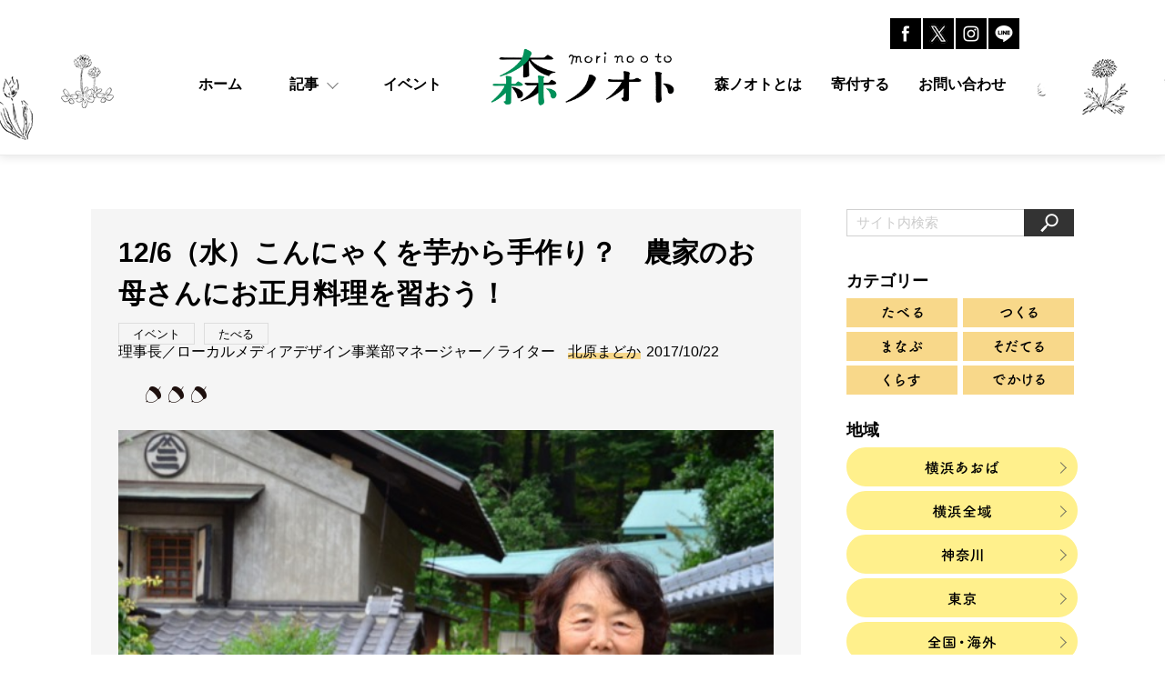

--- FILE ---
content_type: text/html; charset=UTF-8
request_url: https://morinooto.jp/2017/10/22/misawayuriko/
body_size: 13564
content:
<!DOCTYPE html>
<html lang="ja">
<head prefix="og: http://ogp.me/ns# fb: http://ogp.me/ns/fb# article: http://ogp.me/ns/article#">
<meta charset="utf-8">
<META HTTP-EQUIV="Content-type" CONTENT="text/html; charset=UTF-8">
<meta name="robots" content="index,follow">
<meta name="format-detection" content="telephone=no">
<meta name="description" content="しなやかに、たくましく、つつましく、自立した生き方をつくってきた「農家のお母さん」。横浜市青葉区で代々農家を営む三澤家の百合子さんは自宅に工房をつくり、「浜なしの焼肉のたれ」や「ジャム」など、旬の作物を加工して販売してきました。2017年12月6日（水）、百合子お母さんに、こんにゃく芋からこんにゃくをつくり、お正月料理を学ぶ講座を開催します。（2016年9月17日の記事を再編集しました）">
<meta property="og:description" content="しなやかに、たくましく、つつましく、自立した生き方をつくってきた「農家のお母さん」。横浜市青葉区で代々農家を営む三澤家の百合子さんは自宅に工房をつくり、「浜なしの焼肉のたれ」や「ジャム」など、旬の作物を加工して販売してきました。2017年12月6日（水）、百合子お母さんに、こんにゃく芋からこんにゃくをつくり、お正月料理を学ぶ講座を開催します。（2016年9月17日の記事を再編集しました）">
<meta property="og:image" content="https://morinooto.jp/mori/wp-content/uploads/2016/09/0145.jpg">
<meta property="og:type" content="article">
<meta property="og:site_name" content="森ノオト／地域で見つけるエコの種">
<meta property="og:url" content="https://morinooto.jp/2017/10/22/misawayuriko/">
<meta property="og:title" content="12/6（水）こんにゃくを芋から手作り？　農家のお母さんにお正月料理を習おう！ | 森ノオト">
<meta name="twitter:card" content="summary_large_image">
<meta name="author" content="森ノオト／地域で見つけるエコの種">
<meta name="copyright" content="森ノオト／地域で見つけるエコの種">
<title>12/6（水）こんにゃくを芋から手作り？　農家のお母さんにお正月料理を習おう！ | 森ノオト</title>
<link rel="canonical" href="https://morinooto.jp/2017/10/22/misawayuriko/">
<link rel="stylesheet" href="/mori/wp-content/themes/morinooto/assets/css/common.css">
<link rel="stylesheet" href="/mori/wp-content/themes/morinooto/assets/css/style.css">
<script src="/mori/wp-content/themes/morinooto/assets/js/view.js"></script>
<meta name='robots' content='max-image-preview:large' />
<link rel="alternate" type="application/rss+xml" title="森ノオト &raquo; 12/6（水）こんにゃくを芋から手作り？　農家のお母さんにお正月料理を習おう！ のコメントのフィード" href="https://morinooto.jp/2017/10/22/misawayuriko/feed/" />
<link rel='stylesheet' id='classic-theme-styles-css' href='https://morinooto.jp/mori/wp-includes/css/classic-themes.min.css?ver=1' type='text/css' media='all' />
<style id='global-styles-inline-css' type='text/css'>
body{--wp--preset--color--black: #000000;--wp--preset--color--cyan-bluish-gray: #abb8c3;--wp--preset--color--white: #ffffff;--wp--preset--color--pale-pink: #f78da7;--wp--preset--color--vivid-red: #cf2e2e;--wp--preset--color--luminous-vivid-orange: #ff6900;--wp--preset--color--luminous-vivid-amber: #fcb900;--wp--preset--color--light-green-cyan: #7bdcb5;--wp--preset--color--vivid-green-cyan: #00d084;--wp--preset--color--pale-cyan-blue: #8ed1fc;--wp--preset--color--vivid-cyan-blue: #0693e3;--wp--preset--color--vivid-purple: #9b51e0;--wp--preset--gradient--vivid-cyan-blue-to-vivid-purple: linear-gradient(135deg,rgba(6,147,227,1) 0%,rgb(155,81,224) 100%);--wp--preset--gradient--light-green-cyan-to-vivid-green-cyan: linear-gradient(135deg,rgb(122,220,180) 0%,rgb(0,208,130) 100%);--wp--preset--gradient--luminous-vivid-amber-to-luminous-vivid-orange: linear-gradient(135deg,rgba(252,185,0,1) 0%,rgba(255,105,0,1) 100%);--wp--preset--gradient--luminous-vivid-orange-to-vivid-red: linear-gradient(135deg,rgba(255,105,0,1) 0%,rgb(207,46,46) 100%);--wp--preset--gradient--very-light-gray-to-cyan-bluish-gray: linear-gradient(135deg,rgb(238,238,238) 0%,rgb(169,184,195) 100%);--wp--preset--gradient--cool-to-warm-spectrum: linear-gradient(135deg,rgb(74,234,220) 0%,rgb(151,120,209) 20%,rgb(207,42,186) 40%,rgb(238,44,130) 60%,rgb(251,105,98) 80%,rgb(254,248,76) 100%);--wp--preset--gradient--blush-light-purple: linear-gradient(135deg,rgb(255,206,236) 0%,rgb(152,150,240) 100%);--wp--preset--gradient--blush-bordeaux: linear-gradient(135deg,rgb(254,205,165) 0%,rgb(254,45,45) 50%,rgb(107,0,62) 100%);--wp--preset--gradient--luminous-dusk: linear-gradient(135deg,rgb(255,203,112) 0%,rgb(199,81,192) 50%,rgb(65,88,208) 100%);--wp--preset--gradient--pale-ocean: linear-gradient(135deg,rgb(255,245,203) 0%,rgb(182,227,212) 50%,rgb(51,167,181) 100%);--wp--preset--gradient--electric-grass: linear-gradient(135deg,rgb(202,248,128) 0%,rgb(113,206,126) 100%);--wp--preset--gradient--midnight: linear-gradient(135deg,rgb(2,3,129) 0%,rgb(40,116,252) 100%);--wp--preset--duotone--dark-grayscale: url('#wp-duotone-dark-grayscale');--wp--preset--duotone--grayscale: url('#wp-duotone-grayscale');--wp--preset--duotone--purple-yellow: url('#wp-duotone-purple-yellow');--wp--preset--duotone--blue-red: url('#wp-duotone-blue-red');--wp--preset--duotone--midnight: url('#wp-duotone-midnight');--wp--preset--duotone--magenta-yellow: url('#wp-duotone-magenta-yellow');--wp--preset--duotone--purple-green: url('#wp-duotone-purple-green');--wp--preset--duotone--blue-orange: url('#wp-duotone-blue-orange');--wp--preset--font-size--small: 13px;--wp--preset--font-size--medium: 20px;--wp--preset--font-size--large: 36px;--wp--preset--font-size--x-large: 42px;--wp--preset--spacing--20: 0.44rem;--wp--preset--spacing--30: 0.67rem;--wp--preset--spacing--40: 1rem;--wp--preset--spacing--50: 1.5rem;--wp--preset--spacing--60: 2.25rem;--wp--preset--spacing--70: 3.38rem;--wp--preset--spacing--80: 5.06rem;}:where(.is-layout-flex){gap: 0.5em;}body .is-layout-flow > .alignleft{float: left;margin-inline-start: 0;margin-inline-end: 2em;}body .is-layout-flow > .alignright{float: right;margin-inline-start: 2em;margin-inline-end: 0;}body .is-layout-flow > .aligncenter{margin-left: auto !important;margin-right: auto !important;}body .is-layout-constrained > .alignleft{float: left;margin-inline-start: 0;margin-inline-end: 2em;}body .is-layout-constrained > .alignright{float: right;margin-inline-start: 2em;margin-inline-end: 0;}body .is-layout-constrained > .aligncenter{margin-left: auto !important;margin-right: auto !important;}body .is-layout-constrained > :where(:not(.alignleft):not(.alignright):not(.alignfull)){max-width: var(--wp--style--global--content-size);margin-left: auto !important;margin-right: auto !important;}body .is-layout-constrained > .alignwide{max-width: var(--wp--style--global--wide-size);}body .is-layout-flex{display: flex;}body .is-layout-flex{flex-wrap: wrap;align-items: center;}body .is-layout-flex > *{margin: 0;}:where(.wp-block-columns.is-layout-flex){gap: 2em;}.has-black-color{color: var(--wp--preset--color--black) !important;}.has-cyan-bluish-gray-color{color: var(--wp--preset--color--cyan-bluish-gray) !important;}.has-white-color{color: var(--wp--preset--color--white) !important;}.has-pale-pink-color{color: var(--wp--preset--color--pale-pink) !important;}.has-vivid-red-color{color: var(--wp--preset--color--vivid-red) !important;}.has-luminous-vivid-orange-color{color: var(--wp--preset--color--luminous-vivid-orange) !important;}.has-luminous-vivid-amber-color{color: var(--wp--preset--color--luminous-vivid-amber) !important;}.has-light-green-cyan-color{color: var(--wp--preset--color--light-green-cyan) !important;}.has-vivid-green-cyan-color{color: var(--wp--preset--color--vivid-green-cyan) !important;}.has-pale-cyan-blue-color{color: var(--wp--preset--color--pale-cyan-blue) !important;}.has-vivid-cyan-blue-color{color: var(--wp--preset--color--vivid-cyan-blue) !important;}.has-vivid-purple-color{color: var(--wp--preset--color--vivid-purple) !important;}.has-black-background-color{background-color: var(--wp--preset--color--black) !important;}.has-cyan-bluish-gray-background-color{background-color: var(--wp--preset--color--cyan-bluish-gray) !important;}.has-white-background-color{background-color: var(--wp--preset--color--white) !important;}.has-pale-pink-background-color{background-color: var(--wp--preset--color--pale-pink) !important;}.has-vivid-red-background-color{background-color: var(--wp--preset--color--vivid-red) !important;}.has-luminous-vivid-orange-background-color{background-color: var(--wp--preset--color--luminous-vivid-orange) !important;}.has-luminous-vivid-amber-background-color{background-color: var(--wp--preset--color--luminous-vivid-amber) !important;}.has-light-green-cyan-background-color{background-color: var(--wp--preset--color--light-green-cyan) !important;}.has-vivid-green-cyan-background-color{background-color: var(--wp--preset--color--vivid-green-cyan) !important;}.has-pale-cyan-blue-background-color{background-color: var(--wp--preset--color--pale-cyan-blue) !important;}.has-vivid-cyan-blue-background-color{background-color: var(--wp--preset--color--vivid-cyan-blue) !important;}.has-vivid-purple-background-color{background-color: var(--wp--preset--color--vivid-purple) !important;}.has-black-border-color{border-color: var(--wp--preset--color--black) !important;}.has-cyan-bluish-gray-border-color{border-color: var(--wp--preset--color--cyan-bluish-gray) !important;}.has-white-border-color{border-color: var(--wp--preset--color--white) !important;}.has-pale-pink-border-color{border-color: var(--wp--preset--color--pale-pink) !important;}.has-vivid-red-border-color{border-color: var(--wp--preset--color--vivid-red) !important;}.has-luminous-vivid-orange-border-color{border-color: var(--wp--preset--color--luminous-vivid-orange) !important;}.has-luminous-vivid-amber-border-color{border-color: var(--wp--preset--color--luminous-vivid-amber) !important;}.has-light-green-cyan-border-color{border-color: var(--wp--preset--color--light-green-cyan) !important;}.has-vivid-green-cyan-border-color{border-color: var(--wp--preset--color--vivid-green-cyan) !important;}.has-pale-cyan-blue-border-color{border-color: var(--wp--preset--color--pale-cyan-blue) !important;}.has-vivid-cyan-blue-border-color{border-color: var(--wp--preset--color--vivid-cyan-blue) !important;}.has-vivid-purple-border-color{border-color: var(--wp--preset--color--vivid-purple) !important;}.has-vivid-cyan-blue-to-vivid-purple-gradient-background{background: var(--wp--preset--gradient--vivid-cyan-blue-to-vivid-purple) !important;}.has-light-green-cyan-to-vivid-green-cyan-gradient-background{background: var(--wp--preset--gradient--light-green-cyan-to-vivid-green-cyan) !important;}.has-luminous-vivid-amber-to-luminous-vivid-orange-gradient-background{background: var(--wp--preset--gradient--luminous-vivid-amber-to-luminous-vivid-orange) !important;}.has-luminous-vivid-orange-to-vivid-red-gradient-background{background: var(--wp--preset--gradient--luminous-vivid-orange-to-vivid-red) !important;}.has-very-light-gray-to-cyan-bluish-gray-gradient-background{background: var(--wp--preset--gradient--very-light-gray-to-cyan-bluish-gray) !important;}.has-cool-to-warm-spectrum-gradient-background{background: var(--wp--preset--gradient--cool-to-warm-spectrum) !important;}.has-blush-light-purple-gradient-background{background: var(--wp--preset--gradient--blush-light-purple) !important;}.has-blush-bordeaux-gradient-background{background: var(--wp--preset--gradient--blush-bordeaux) !important;}.has-luminous-dusk-gradient-background{background: var(--wp--preset--gradient--luminous-dusk) !important;}.has-pale-ocean-gradient-background{background: var(--wp--preset--gradient--pale-ocean) !important;}.has-electric-grass-gradient-background{background: var(--wp--preset--gradient--electric-grass) !important;}.has-midnight-gradient-background{background: var(--wp--preset--gradient--midnight) !important;}.has-small-font-size{font-size: var(--wp--preset--font-size--small) !important;}.has-medium-font-size{font-size: var(--wp--preset--font-size--medium) !important;}.has-large-font-size{font-size: var(--wp--preset--font-size--large) !important;}.has-x-large-font-size{font-size: var(--wp--preset--font-size--x-large) !important;}
.wp-block-navigation a:where(:not(.wp-element-button)){color: inherit;}
:where(.wp-block-columns.is-layout-flex){gap: 2em;}
.wp-block-pullquote{font-size: 1.5em;line-height: 1.6;}
</style>
<link rel='stylesheet' id='simplepayjppayment-css' href='https://morinooto.jp/mori/wp-content/plugins/simple-pay-jp-payment/css/simple-payjp-payment.css?ver=6.1.9' type='text/css' media='all' />
<link rel='stylesheet' id='wp-pagenavi-css' href='https://morinooto.jp/mori/wp-content/plugins/wp-pagenavi/pagenavi-css.css?ver=2.70' type='text/css' media='all' />
<link rel='stylesheet' id='wordpress-popular-posts-css-css' href='https://morinooto.jp/mori/wp-content/plugins/wordpress-popular-posts/assets/css/wpp.css?ver=6.4.2' type='text/css' media='all' />
<script type='application/json' id='wpp-json'>
{"sampling_active":0,"sampling_rate":100,"ajax_url":"https:\/\/morinooto.jp\/wp-json\/wordpress-popular-posts\/v1\/popular-posts","api_url":"https:\/\/morinooto.jp\/wp-json\/wordpress-popular-posts","ID":5193,"token":"73d47f0ec4","lang":0,"debug":0}
</script>
<script type='text/javascript' src='https://morinooto.jp/mori/wp-content/plugins/wordpress-popular-posts/assets/js/wpp.min.js?ver=6.4.2' id='wpp-js-js'></script>
<link rel="https://api.w.org/" href="https://morinooto.jp/wp-json/" /><link rel="alternate" type="application/json" href="https://morinooto.jp/wp-json/wp/v2/posts/5193" /><link rel="canonical" href="https://morinooto.jp/2017/10/22/misawayuriko/" />
<link rel='shortlink' href='https://morinooto.jp/?p=5193' />
<link rel="alternate" type="application/json+oembed" href="https://morinooto.jp/wp-json/oembed/1.0/embed?url=https%3A%2F%2Fmorinooto.jp%2F2017%2F10%2F22%2Fmisawayuriko%2F" />
<link rel="alternate" type="text/xml+oembed" href="https://morinooto.jp/wp-json/oembed/1.0/embed?url=https%3A%2F%2Fmorinooto.jp%2F2017%2F10%2F22%2Fmisawayuriko%2F&#038;format=xml" />
            <style id="wpp-loading-animation-styles">@-webkit-keyframes bgslide{from{background-position-x:0}to{background-position-x:-200%}}@keyframes bgslide{from{background-position-x:0}to{background-position-x:-200%}}.wpp-widget-placeholder,.wpp-widget-block-placeholder,.wpp-shortcode-placeholder{margin:0 auto;width:60px;height:3px;background:#dd3737;background:linear-gradient(90deg,#dd3737 0%,#571313 10%,#dd3737 100%);background-size:200% auto;border-radius:3px;-webkit-animation:bgslide 1s infinite linear;animation:bgslide 1s infinite linear}</style>
            <link rel="icon" href="/mori/wp-content/uploads/2023/04/cropped-icon-32x32.png" sizes="32x32" />
<link rel="icon" href="/mori/wp-content/uploads/2023/04/cropped-icon-192x192.png" sizes="192x192" />
<link rel="apple-touch-icon" href="/mori/wp-content/uploads/2023/04/cropped-icon-180x180.png" />
<meta name="msapplication-TileImage" content="/mori/wp-content/uploads/2023/04/cropped-icon-270x270.png" />
<!-- Google Tag Manager -->
<script>(function(w,d,s,l,i){w[l]=w[l]||[];w[l].push({'gtm.start':
new Date().getTime(),event:'gtm.js'});var f=d.getElementsByTagName(s)[0],
j=d.createElement(s),dl=l!='dataLayer'?'&l='+l:'';j.async=true;j.src=
'https://www.googletagmanager.com/gtm.js?id='+i+dl;f.parentNode.insertBefore(j,f);
})(window,document,'script','dataLayer','GTM-5JW2LM3');</script>
<!-- End Google Tag Manager -->
</head>
<body>
<!-- Google Tag Manager (noscript) -->
<noscript><iframe src="https://www.googletagmanager.com/ns.html?id=GTM-5JW2LM3"
height="0" width="0" style="display:none;visibility:hidden"></iframe></noscript>
<!-- End Google Tag Manager (noscript) -->
<div id="splash"></div>
<div class="header-wrap">
<header class="header">
  <div class="bg-header-left"></div>
  <div class="bg-header-right"></div>
  <div class="header-inner">
    <div class="toggle-overlay"></div>
    <div class="toggle-wrap">
      <div class="toggle" id="js-nav-triger"><span class="toggle-icon"></span></div>
    </div>
    <div class="header-logo-wrap">
      <h1 class="header-logo">
        <a href="/">
          <img src="/mori/wp-content/themes/morinooto/assets/img/common/logotype.png" alt="森ノオト">
        </a>
      </h1>
    </div>
        <div class="sp-search-btn"><img src="/mori/wp-content/themes/morinooto/assets/img/common/icon_search_gray.png" alt=""></div>
    <nav class="sp-menu">
      <div class="sp-menu-inner">
      <ul class="menu-list">
        <li class="menu-item"><a href="/" class="menu-item__link">ホーム</a></li>
        <li class="menu-item">
          <a class="menu-item__link menu-item__link--acco accoTrigger">記事</a>
          <ul class="acco-menu">
            <li class="acco-menu-item"><a href="https://morinooto.jp/category/eat/" class="acco-menu-item__link">たべる</a></li>
            <li class="acco-menu-item"><a href="https://morinooto.jp/category/make/" class="acco-menu-item__link">つくる</a></li>
            <li class="acco-menu-item"><a href="https://morinooto.jp/category/learn/" class="acco-menu-item__link">まなぶ</a></li>
            <li class="acco-menu-item"><a href="https://morinooto.jp/category/child/" class="acco-menu-item__link">そだてる</a></li>
            <li class="acco-menu-item"><a href="https://morinooto.jp/category/live/" class="acco-menu-item__link">くらす</a></li>
            <li class="acco-menu-item"><a href="https://morinooto.jp/category/go/" class="acco-menu-item__link">でかける</a></li>
          </ul>
        </li>
        <li class="menu-item"><a href="https://morinooto.jp/category/event/" class="menu-item__link">イベント</a></li>
        <li class="menu-item"><a href="/about/" class="menu-item__link">森ノオトとは</a></li>
        <li class="menu-item"><a href="/donate/" class="menu-item__link">寄付する</a></li>
        <li class="menu-item"><a href="/mori/contact/" class="menu-item__link">お問い合わせ</a></li>
      </ul>
      </div><!-- //sp-menu-inner -->
    </nav>
    <nav class="pc-menu">
      <ul class="menu-list menu-list-left">
        <li class="menu-item"><a href="/" class="menu-item__link"><span>ホーム</span></a></li>
        <li class="menu-item megaTrigger">
          <a class="menu-item__link menu-item__link--mega"><span>記事</span></a>
          <ul class="mega-menu">
            <li class="mega-menu-item"><a href="https://morinooto.jp/category/eat/" class="mega-menu-item__link"><span>たべる</span></a></li>
            <li class="mega-menu-item"><a href="https://morinooto.jp/category/make/" class="mega-menu-item__link"><span>つくる</span></a></li>
            <li class="mega-menu-item"><a href="https://morinooto.jp/category/learn/" class="mega-menu-item__link"><span>まなぶ</span></a></li>
            <li class="mega-menu-item"><a href="https://morinooto.jp/category/child/" class="mega-menu-item__link"><span>そだてる</span></a></li>
            <li class="mega-menu-item"><a href="https://morinooto.jp/category/live/" class="mega-menu-item__link"><span>くらす</span></a></li>
            <li class="mega-menu-item"><a href="https://morinooto.jp/category/go/" class="mega-menu-item__link"><span>でかける</span></a></li>
          </ul>
        </li>
        <li class="menu-item"><a href="https://morinooto.jp/category/event/" class="menu-item__link"><span>イベント</span></a></li>
      </ul>
      <div class="menu-spacer"></div>
      <ul class="menu-list menu-list-right">
        <li class="menu-item"><a href="/about/" class="menu-item__link"><span>森ノオトとは</span></a></li>
        <li class="menu-item"><a href="/donate/" class="menu-item__link"><span>寄付する</span></a></li>
        <li class="menu-item"><a href="/mori/contact/" class="menu-item__link"><span>お問い合わせ</span></a></li>
      </ul>
    </nav>
    <ul class="header-sns">
      <li class="header-sns-item"><a href="https://www.facebook.com/morinooto/" target="_blank"><img src="/mori/wp-content/themes/morinooto/assets/img/common/icon_facebook_off.png" alt="Facebook"></a></li>
      <li class="header-sns-item"><a href="https://twitter.com/moritarou_jp" target="_blank"><img src="/mori/wp-content/themes/morinooto/assets/img/common/icon_x_off.png" alt="Twitter"></a></li>
      <li class="header-sns-item"><a href="https://www.instagram.com/moritarou.morinooto/" target="_blank"><img src="/mori/wp-content/themes/morinooto/assets/img/common/icon_Ig_off.jpg" alt="Instagram"></a></li>
      <li class="header-sns-item"><a href="https://page.line.me/082asgfe" target="_blank"><img src="/mori/wp-content/themes/morinooto/assets/img/common/icon_LINE_off.jpg" alt="Line"></a></li>
    </ul><!-- //sp -->
  </div><!-- //header-inner -->
</header>
</div><!-- //header-wrap --><div id="container">
    <div class="page-container">
        <div class="page-main">
            <div class="entry">
                <div class="entry-head">
                    <div class="entry-title">12/6（水）こんにゃくを芋から手作り？　農家のお母さんにお正月料理を習おう！</div>
                    <div class="entry-meta">
                        <div class="entry-tag">イベント</div>
                        <div class="entry-tag">たべる</div>
                        <div class="entry-writer">
                            <span>理事長／ローカルメディアデザイン事業部マネージャー／ライター</span>
                            <a href="https://morinooto.jp/author/madoka-kitahara/">北原まどか</a>
                        </div>
                        <div class="entry-date">2017/10/22</div>
                    </div><!-- //entry-meta -->

                    <div class="entry-pv">
                        <span class="donguri">
                            <img src="/mori/wp-content/themes/morinooto/assets/img/detail/donguri.png" alt="">
                        </span>
                        <span class="donguri">
                            <img src="/mori/wp-content/themes/morinooto/assets/img/detail/donguri.png" alt="">
                        </span>
                        <span class="donguri">
                            <img src="/mori/wp-content/themes/morinooto/assets/img/detail/donguri.png" alt="">
                        </span>
                    </div><!-- //entry-pv -->

                    <div class="entry-eyecatch"><img width="550" height="363" src="/mori/wp-content/uploads/2016/09/0145.jpg" class="attachment-large size-large wp-post-image" alt="" decoding="async" /></div>

                      <div class="entry-lead">しなやかに、たくましく、つつましく、自立した生き方をつくってきた「農家のお母さん」。横浜市青葉区で代々農家を営む三澤家の百合子さんは自宅に工房をつくり、「浜なしの焼肉のたれ」や「ジャム」など、旬の作物を加工して販売してきました。2017年12月6日（水）、百合子お母さんに、こんにゃく芋からこんにゃくをつくり、お正月料理を学ぶ講座を開催します。<br />
（2016年9月17日の記事を再編集しました）</div><!-- //lead -->
                </div><!-- entry-head -->

                <div class="entry-body">
<p>こどもの国すぐ近くに、青葉区で代々続く農家があります。三澤家のお嫁さん・百合子さんは、工房「口福」を立ち上げ、ラズベリーや桑の実のジャムや、梅の甘露煮などの加工品や、規格外の浜なしを焼肉のたれにして販売しています。（写真：大西香織）</p>
<p>こどもの国の牧場口駐車場からすぐ、住吉神社の社叢林（しゃそうりん）が広がるすみよし台・奈良町は、青葉区でも数少ない鎮守の杜が残る緑豊かなエリアです。その緑に連なるように、古くからの農家が点在するこどもの国エリア。なかでもひときわ古い農家が三澤家で、お宅にうかがった際に、築150年はゆうに越す古民家の堂々たる柱梁に目を奪われてしまいました。</p>
<p>「昔は2階でおかいこさん（養蚕）もやっていたのよ」</p>
<p>と、にこやかに現れたのが、三澤百合子さん。農家のお嫁さんとして、総面積約2町歩（約6000坪）もの田畑と果樹農園を切り盛りして、自宅に併設している工房「口福」では季節の果樹や作物をジャムなどに加工して販売する、スーパーお母さんです。</p>
<p>&nbsp;</p>
<p>&nbsp;</p>
<p>&nbsp;</p>
<p>8月初旬から9月下旬までは、浜なしの出荷のピーク。幸水、豊水、新水の浜なし3品種に加え、特定のお客様の声に応えて明水や菊水、長十郎なしなどを栽培している三澤家。ブランドなしとして有名になった浜なしには、毎年お得意様が多くついていますが、どうしても流通にのりにくい、キズがついたり形が小さいなどの規格外のなしを生かすことができないかと、百合子さんが15年ほど前に考えついたのが「浜なしの焼肉のたれ」です。</p>
<p>「以前、りんごで焼肉のたれをつくるレシピを見て、それならば浜なしでもやれるんじゃないか、と思ったんです。試しにつくってみたら、周りの皆さんに大好評で。それから毎年、浜なしの出荷の合間に工房で焼肉のたれをつくって、JAの直売所などで販売しているんです」（百合子さん）</p>
<p>材料も極めてシンプルで、浜なし、玉ねぎ、にんにく、しょうがに調味料。いずれも、三澤家の畑で採れるものでつくられています。</p>
<p>&nbsp;</p>
<div id="attachment_8381" style="width: 560px" class="wp-caption aligncenter"><img aria-describedby="caption-attachment-8381" decoding="async" loading="lazy" class="size-full wp-image-8381" src="https://morinooto.jp/mori/wp-content/uploads/2016/09/0235.jpg" alt="" width="550" height="364" /><p id="caption-attachment-8381" class="wp-caption-text">百合子さんの工房でつくる「浜梨の焼肉のたれ」。とてもジューシーでフレッシュな味わいは、一度食べたらやみつきに</p></div>
<p>百合子さんからいただいた浜なしの焼肉のたれで、料理をしてみました。とてもジューシーで甘みがあって、果肉感たっぷり。焼肉だけではもったいない！　というのが正直な実感です。シャキシャキレタスとトマトのサラダにたっぷりかけたり、冷奴にかけるのも美味しかったです。</p>
<p>三澤さんを紹介してくださったナチュラーレ・ボーノのオーナー・植木真さんは、「三澤さんの焼肉のたれは、ガスパチョの隠し味として使っています。味わいが深まってとても美味しいですよ」と。</p>
<p>トマトの冷製スープに焼肉のたれ！　なんとも斬新ですが、さわやかな酸味と甘みは確かに夏の料理に合いそうです。</p>
<p>三澤さんは「植木さんは月に2回ほど、お米や野菜を取りにくるのだけれども、芋がらや切り干し大根やらを素敵なイタリアン料理に変身させてくれて、本当に驚かされます」と、感心しきり。地元の農家さんとレストランの幸せな関係がじっくり育まれているのを感じるエピソードです。</p>
<p>&nbsp;</p>
<div id="attachment_8383" style="width: 560px" class="wp-caption aligncenter"><img aria-describedby="caption-attachment-8383" decoding="async" loading="lazy" class="size-full wp-image-8383" src="https://morinooto.jp/mori/wp-content/uploads/2016/09/0332.jpg" alt="" width="550" height="364" /><p id="caption-attachment-8383" class="wp-caption-text">母屋の土間でくつろいでいると、大きな柱梁に囲まれ、安心感に包まれる。土間の奥には百合子さんの工房「口福」がある</p></div>
<p>百合子さんは、神奈川県の生活技術指導士としても、多忙な日々を送っています。こんにゃくやおまんじゅう、お豆腐づくりなどを、農家のお嫁さんや一般の方々に向けて教えているほか、地域の小学校や幼稚園の子どものために、農業体験の受け入れもおこなっています。</p>
<p>&nbsp;</p>
<p>「近所の3つの小学校の生徒さんを、毎年4-5回受け入れています。育ったなしを収穫するだけでなく、受粉や摘果、最後に畑の片付けなども手伝ってもらうことで、作物ができるまでのプロセスを一年かけて感じてもらいます」（百合子さん）</p>
<p>&nbsp;</p>
<p>年に4-5回、3校の小学生を受け入れるのは、日程調整から準備、後片付けまで、想像するだけでたいへんな仕事だと感じます。だけど、「青葉区でも奈良町や恩田エリアは、都市部でも農業が身近で、野菜や果物が育つのを目の当たりにできる、恵まれている環境だから」と、子どもたちのために労を惜しまない百合子さんの姿に、頭が下がるばかりです。</p>
<p>&nbsp;</p>
<div id="attachment_8384" style="width: 560px" class="wp-caption aligncenter"><img aria-describedby="caption-attachment-8384" decoding="async" loading="lazy" class="size-full wp-image-8384" src="https://morinooto.jp/mori/wp-content/uploads/2016/09/0435.jpg" alt="" width="550" height="380" /><p id="caption-attachment-8384" class="wp-caption-text">百合子さんの工房では、焼肉のたれだけでなく、桑の実やラズベリーのジャム、梅の甘露煮、ヤングコーンの瓶詰めなど、さまざまな加工品をつくっている。JAの直売所などで手に入れることができる</p></div>
<p>森ノオトでは10月に、百合子さんを講師に招いて、「浜なしの焼肉のたれ」の作り方を学ぶ「地産地消の調味料講座」を開催します。地域の農家さんの秘伝のたれづくりを学びながら、浜なしの味わいたっぷりの美味しいレシピを味わいませんか。</p>
                </div><!-- //記事本文 -->

                <div class="info">
                    <div class="info-contents">
                        <div class="info-headline"><span>Information</span></div>
                        <div class="info-block"><p>【農家のお母さん発！横浜の地産地消を未来につなぐ体験講座　第5回】</p>
<p>平成29年度　横浜市経済局消費生活協働促進事業</p>
<p>講師のお話・テーマのクッキングのデモ・試食</p>
<p>「手作りこんにゃくと正月料理」講師：三澤百合子さん</p>
<p>日時：2017年12月6日（水）10:00~12:30</p>
<p>会場：アートフォーラムあざみ野3F 生活工房</p>
<p>（横浜市青葉区あざみ野南1-17-3）</p>
<p>横浜市営地下鉄ブルーライン、東急田園都市線「あざみ野駅」より徒歩5分</p>
<p>料金：2,500円</p>
<p>定員：15名</p>
<p>持ち物：筆記用具</p>
<p>申し込み方法：参加希望回 、氏名 、生年月日 、住所 、電話番号 、E-mailアドレス 、参加動機 を記入の上、event@morinooto.jp まで、または下記のフォームからお申し込みください。</p>
<p>アートフォーラムあざみ野での開催の場合、予約制で託児を利用できます。開催日の4日前の17時までに「子どもの部屋」までお問い合わせください。なお、託児は12:00までとなりますため、講座の試食タイム前にお子様をお迎えに行っていただき、生活工房でお食事を召し上がっていただきます。<br />
<a href="http://www.women.city.yokohama.jp/find-from-p/p-nursery/">http://www.women.city.yokohama.jp/find-from-p/p-nursery/</a></p>
<p>主催：特定非営利活動法人森ノオト</p>
<p>〒227-0033 横浜市青葉区鴨志田町818-3</p>
<p>TEL：045-532-6941／FAX：045-985-9945</p>
<p>共催：アートフォーラムあざみ野（男女協働参画センター横浜北）</p>
<p>後援：横浜市環境創造局、JA横浜</p>
</div><!-- //info-block -->
                    </div><!-- //info-contents -->
                </div><!-- //info -->
                <div class="writer-info">
                    <div class="writer-info-img">
<img alt='Avatar photo' src='/mori/wp-content/uploads/2017/04/01_kitahara-100x100.jpg' srcset='/mori/wp-content/uploads/2017/04/01_kitahara-200x200.jpg 2x' class='avatar avatar-100 photo' height='100' width='100' loading='lazy' decoding='async'/>                    </div>
                    <div class="writer-info-contents">
                        <div class="writer-info-headline"><span>この記事を書いた人</span></div>
                        <div class="writer-info-name">北原まどか<span class="writer-info-type">理事長／ローカルメディアデザイン事業部マネージャー／ライター</span></div>
                        <div class="writer-info-desc">幼少期より取材や人をつなげるのが好きという根っからの編集者。ローカルニュース記者、環境ライターを経て2009年11月に森ノオトを創刊、3.11を機に持続可能なエネルギー社会をつくることに目覚め、エコで社会を変えるために2013年、NPO法人森ノオトを設立、理事長に。山形出身、2女の母。</div>
                        <div class="writer-info-sns">
                                <a href="https://www.facebook.com/madoka.kitahara" target="_blank">Facebook</a>
                        </div>
                        <div class="more-writer-info"><a href="https://morinooto.jp/author/madoka-kitahara/">このライターの記事一覧へ</a></div>
                    </div><!-- //writer-info-contents -->
                </div><!-- //writer-info -->

                <!-- Donation CTA start -->
                <a href="https://morinooto.jp/donate/" class="donation__cta">
                  <div class="donation__ctaHeader">
                      <span>未来をはぐくむ人の<br class="sp-only" />生活マガジン<br class="sp-only" />「森ノオト」</span>
                  </div>
                  <p>
                      月額500円の寄付で、<br class="sp-only" />あなたのローカルライフが豊かになる
                  </p>
                  <p class="donation__cta__catch">
                      森のなかま募集中！
                  </p>
                  <div class="donation__cta__button">
                    <p>
                      寄付についてもっと知る
                    </p>
                  </div>
                </a>
                <!-- End Donation CTA -->

                <div class="event-join">
                    <div class="event-join-headline">
                        <img src="/mori/wp-content/themes/morinooto/assets/img/detail/title_event_sp.png" alt="" class="sp-visible">
                        <img src="/mori/wp-content/themes/morinooto/assets/img/detail/title_event_pc.png" alt="" class="pc-visible">
                    </div>
                    <div class="event-join-contents"><iframe src="https://docs.google.com/forms/d/e/1FAIpQLSfU3HppqLrSraJvUq9f3prAAkcjTlcYk9DZXJHEFIncu-hndw/viewform?embedded=true" width="760" height="500" frameborder="0" marginheight="0" marginwidth="0">読み込んでいます...</iframe></div>
                </div><!-- //event-join -->
                <div class="share">
                    <ul class="share-sns">
                        <li class="share-sns-item share-sns-item--facebook">
                            <a href="https://www.facebook.com/share.php?u=http://morinooto.jp/2017/10/22/misawayuriko/" onclick="window.open(this.href, 'FBwindow', 'width=650, height=450, menubar=no, toolbar=no, scrollbars=yes'); return false;">
                                <img src="/mori/wp-content/themes/morinooto/assets/img/detail/icon_share_facebook.png" alt=""><br>
                                シェア
                            </a>
                        </li>
                        <li class="share-sns-item share-sns-item--twitter">
                            <a href="https://twitter.com/share?url=http://morinooto.jp/2017/10/22/misawayuriko/&text=12/6（水）こんにゃくを芋から手作り？　農家のお母さんにお正月料理を習おう！" target="_blank">
                                <img src="/mori/wp-content/themes/morinooto/assets/img/detail/icon_share_twitter.png" alt=""><br>
                                ツイート
                            </a>
                        </li>
                        <li class="share-sns-item share-sns-item--line">
                            <a href="//line.naver.jp/R/msg/text/?12/6（水）こんにゃくを芋から手作り？　農家のお母さんにお正月料理を習おう！%0D%0Ahttp://morinooto.jp/2017/10/22/misawayuriko/">
                                <img src="/mori/wp-content/themes/morinooto/assets/img/detail/icon_share_line.png" alt=""><br>
                                送る
                            </a>
                        </li>
                    </ul>
                    <div class="share-mail">
                        <a href="/mori/contact/">
                            <img src="/mori/wp-content/themes/morinooto/assets/img/detail/icon_share_mail.png" alt="">この記事の感想を送る
                        </a>
                    </div>
                </div><!-- //share -->

                <div class="about-category">
                    <div class="about-category-title">カテゴリー</div>
                    <div class="about-category-items">
                        <a href="https://morinooto.jp/category/event/">イベント </a>
                        <a href="https://morinooto.jp/category/eat/">たべる </a>
                    </div>
                </div>
                <div class="about-tag">
                    <div class="about-category-title">タグ</div>
                    <div class="about-category-items">
                        <a href="https://morinooto.jp/tag/ondakodomonokuni/">恩田・こどもの国</a>
                        <a href="https://morinooto.jp/tag/fruit/">果物</a>
                        <a href="https://morinooto.jp/tag/yokohama/">横浜全域</a>
                        <a href="https://morinooto.jp/tag/cyomiryo/">調味料</a>
                        <a href="https://morinooto.jp/tag/agriculture/">農業</a>
                    </div>
                </div>
            </div><!-- // entry 記事エンド -->
<div class='yarpp yarpp-related yarpp-related-website yarpp-related-none yarpp-template-yarpp-template-relate'>

<div class="relative">
  <div class="relative-title"><span>この記事もおすすめ</span></div>
      <p>関連する記事がありません。</p>
  </div><!-- //relative -->
</div>
<div class="relative relative--fav"><div class="relative-title"><span>よく読まれている記事</span></div><div class="posts posts--3items"><ul><li class="post"><a href="https://morinooto.jp/2025/08/29/messtin/" class="post__link"><div class="post-block"><div class="post-thumb"><img width="310" height="233" src="/mori/wp-content/uploads/2025/08/messtin_00-310x233.jpg" class="attachment-archive_thumbnail size-archive_thumbnail wp-post-image" alt="" decoding="async" loading="lazy"></div><div class="post-right"><ul class="post-tag-list"><li class="post-tag-item">たべる</li></ul><div class="post-title">おうちキャンプや「もしも」の時も。「メスティン＋固形燃料」でほったらかし炊飯！</div></div></div><div class="post-meta clearfix"><div class="post-writer"><div class="post-writer-img"><img alt="Avatar photo" src="/mori/wp-content/uploads/2025/06/%E6%A6%8A%E5%8E%9F_%E3%83%97%E3%83%AD%E3%83%95%E5%86%99%E7%9C%9F-100x100.jpg" srcset="/mori/wp-content/uploads/2025/06/榊原_プロフ写真-200x200.jpg 2x" class="avatar avatar-100 photo" height="100" width="100" loading="lazy" decoding="async"></div><div class="post-writer-text"><span class="writer-deco">written by </span><span class="writer-name">榊原悦子</span></div></div><div class="post-date">2025/08/29</div></div></a></li>
<li class="post"><a href="https://morinooto.jp/2025/11/21/morinouencafe/" class="post__link"><div class="post-block"><div class="post-thumb"><img width="310" height="233" src="/mori/wp-content/uploads/2025/11/morinouencafe_i-310x233.jpg" class="attachment-archive_thumbnail size-archive_thumbnail wp-post-image" alt="" decoding="async" loading="lazy"></div><div class="post-right"><ul class="post-tag-list"><li class="post-tag-item">たべる</li><li class="post-tag-item">でかける</li></ul><div class="post-title">森ノオトエリアにある、癒やしの森カフェ・農園レストラン［青葉区・都筑区・川崎市・町田市］を紹介します！</div></div></div><div class="post-meta clearfix"><div class="post-writer"><div class="post-writer-img"><img alt="Avatar photo" src="/mori/wp-content/uploads/2025/06/%E5%B2%A1%E5%B3%B6%E7%9F%A5%E7%BE%8E_2025-100x100.jpeg" srcset="/mori/wp-content/uploads/2025/06/岡島知美_2025-200x200.jpeg 2x" class="avatar avatar-100 photo" height="100" width="100" loading="lazy" decoding="async"></div><div class="post-writer-text"><span class="writer-deco">written by </span><span class="writer-name">岡島知美</span></div></div><div class="post-date">2025/11/21</div></div></a></li>
<li class="post"><a href="https://morinooto.jp/2026/01/16/medifes2026/" class="post__link"><div class="post-block"><div class="post-thumb"><img width="310" height="233" src="/mori/wp-content/uploads/2026/01/medifes26_i-310x233.jpg" class="attachment-archive_thumbnail size-archive_thumbnail wp-post-image" alt="" decoding="async" loading="lazy"></div><div class="post-right"><ul class="post-tag-list"><li class="post-tag-item">まなぶ</li></ul><div class="post-title">1/24-25 メディフェス横浜2026開催！〜発信する市民が増えると地域が豊かになる〜</div></div></div><div class="post-meta clearfix"><div class="post-writer"><div class="post-writer-img"><img alt="Avatar photo" src="/mori/wp-content/uploads/2017/04/01_kitahara-100x100.jpg" srcset="/mori/wp-content/uploads/2017/04/01_kitahara-200x200.jpg 2x" class="avatar avatar-100 photo" height="100" width="100" loading="lazy" decoding="async"></div><div class="post-writer-text"><span class="writer-deco">written by </span><span class="writer-name">北原まどか</span></div></div><div class="post-date">2026/01/16</div></div></a></li>
</ul></div></div>        </div><!-- //page-main -->
<aside class="page-side">

  <div class="search-box-wrap">
    <form class="search-box" role="search" method="get" id="searchform" action="https://morinooto.jp/">
    <input type="text" value="" name="s" id="s" placeholder="サイト内検索" class="search-box__input-text"/>
    <input type="submit" id="searchsubmit" value="" class="search-box__submit"/>
</form>
  </div>
  <div class="side-block">
    <div class="side-block-title">カテゴリー</div>
        <div class="side-category">
      <ul>
        <li class="side-category-item"><a href="https://morinooto.jp/category/eat/"><img src="/mori/wp-content/themes/morinooto/assets/img/common/category_eat.png" alt=""></a></li>
        <li class="side-category-item"><a href="https://morinooto.jp/category/make/"><img src="/mori/wp-content/themes/morinooto/assets/img/common/category_make.png" alt=""></a></li>
        <li class="side-category-item"><a href="https://morinooto.jp/category/learn/"><img src="/mori/wp-content/themes/morinooto/assets/img/common/category_study.png" alt=""></a></li>
        <li class="side-category-item"><a href="https://morinooto.jp/category/child/"><img src="/mori/wp-content/themes/morinooto/assets/img/common/category_grow.png" alt=""></a></li>
        <li class="side-category-item"><a href="https://morinooto.jp/category/live/"><img src="/mori/wp-content/themes/morinooto/assets/img/common/category_live.png" alt=""></a></li>
        <li class="side-category-item"><a href="https://morinooto.jp/category/go/"><img src="/mori/wp-content/themes/morinooto/assets/img/common/category_goout.png" alt=""></a></li>
      </ul>
    </div>
  </div><!-- side block -->
  <div class="side-block">
    <div class="side-block-title">地域</div>
    <div class="side-location">
      <ul>
        <li class="side-location-item"><a href="https://morinooto.jp/tag/aoba/"><img src="/mori/wp-content/themes/morinooto/assets/img/common/location_aoba.png" alt=""></a></li>
        <li class="side-location-item"><a href="https://morinooto.jp/tag/yokohama/"><img src="/mori/wp-content/themes/morinooto/assets/img/common/location_yokohama.png" alt=""></a></li>
        <li class="side-location-item"><a href="https://morinooto.jp/tag/kanagawa/"><img src="/mori/wp-content/themes/morinooto/assets/img/common/location_kanagawa.png" alt=""></a></li>
        <li class="side-location-item"><a href="https://morinooto.jp/tag/tokyo/"><img src="/mori/wp-content/themes/morinooto/assets/img/common/location_tokyo.png" alt=""></a></li>
        <li class="side-location-item"><a href="https://morinooto.jp/tag/world/"><img src="/mori/wp-content/themes/morinooto/assets/img/common/location_all.png" alt=""></a></li>
      </ul>
    </div>
  </div><!-- side block -->
  
  			<div class="execphpwidget"><div class="side-block">
<div class="side-block-title">ピックアップ</div>
<div class="side-picup">
  <ul>
    <li class="side-picup-item"><a href="https://syncable.biz/associate/morinooto/donate?recurring=true" target="_blank"><img src="/mori/wp-content/themes/morinooto/assets/img/common/kifu_692_276.jpg" alt="認定NPO法人 森ノオトを寄付で応援"></a></li>
    <li class="side-picup-item"><a href="https://note.com/edit_morinooto/" target="_blank"><img src="/mori/wp-content/themes/morinooto/assets/img/common/pickup_note.png" alt="もっと知りたい森ノオト"></a></li>
    <!-- <li class="side-picup-item"><a href="/donate/"><img src="/mori/wp-content/themes/morinooto/assets/img/common/pickup_sup.jpg" alt="月500円からの寄付でメディア運営をささえる森ノオトサポーター募集"></a></li> -->
    <li class="side-picup-item"><a href="/mori/contact/"><img src="/mori/wp-content/themes/morinooto/assets/img/common/pickup_mailmagazine.png" alt="メールマガジンを読む"></a></li>
    <li class="side-picup-item"><a href="http://applique.morinooto.jp/" target="_blank"><img src="/mori/wp-content/themes/morinooto/assets/img/common/pickup_nunoichi.png" alt="めぐる布市"></a></li>
    <li class="side-picup-item"><a href="https://localmedia.morinooto.jp/" target="_blank"><img src="/mori/wp-content/themes/morinooto/assets/img/common/pickup_local.jpg" alt="ローカルメディアコンパス"></a></li>
  </ul>
</div>
</div></div>
		  
  <div class="side-block">
    <div class="side-block-title">特集</div>
    <div class="side-special">
      <ul>
                  
        <li class="side-special-item"><a href="https://morinooto.jp/special/2202nukumori/"><img width="800" height="400" src="/mori/wp-content/uploads/2022/02/2202_nukumori_800-1-800x400.jpg" class="attachment-special_thumbnail size-special_thumbnail wp-post-image" alt="" decoding="async" loading="lazy" 0="" /></a></li>
                
        <li class="side-special-item"><a href="https://morinooto.jp/special/2510aobakosodate/"><img width="800" height="400" src="/mori/wp-content/uploads/2025/10/kosodateshien2510_800-800x400.jpg" class="attachment-special_thumbnail size-special_thumbnail wp-post-image" alt="" decoding="async" loading="lazy" 0="" /></a></li>
                
        <li class="side-special-item"><a href="https://morinooto.jp/special/atatamaru/"><img width="800" height="400" src="/mori/wp-content/uploads/2017/12/banner171229large.jpg" class="attachment-special_thumbnail size-special_thumbnail wp-post-image" alt="" decoding="async" loading="lazy" 0="" /></a></li>
                
        <li class="side-special-item"><a href="https://morinooto.jp/special/2504kamoshida/"><img width="800" height="400" src="/mori/wp-content/uploads/2025/06/2504kamoshidachou_800-800x400.jpg" class="attachment-special_thumbnail size-special_thumbnail wp-post-image" alt="" decoding="async" loading="lazy" 0="" /></a></li>
                
        <li class="side-special-item"><a href="https://morinooto.jp/special/hirotarian/"><img width="800" height="400" src="/mori/wp-content/uploads/2023/09/hirotarian_2309-800x400.jpg" class="attachment-special_thumbnail size-special_thumbnail wp-post-image" alt="" decoding="async" loading="lazy" 0="" /></a></li>
       
      </ul>
      <div class="side-more"><a href="https://morinooto.jp/special/" class="side-more-link">特集一覧へ</a></div>
    </div>
  </div><!-- side block -->
  <div class="side-block">
    <div class="side-block-title">過去の記事を読む</div>
    <div class="side-archive">
      <form action="/" class="jqtransform">
          <select name="archive-dropdown select" onChange='document.location.href=this.options[this.selectedIndex].value;'>
            <option value="">月を選択</option>
            	<option value='https://morinooto.jp/2026/02/'> 2026年2月 &nbsp;(3)</option>
	<option value='https://morinooto.jp/2026/01/'> 2026年1月 &nbsp;(9)</option>
	<option value='https://morinooto.jp/2025/12/'> 2025年12月 &nbsp;(9)</option>
	<option value='https://morinooto.jp/2025/11/'> 2025年11月 &nbsp;(17)</option>
	<option value='https://morinooto.jp/2025/10/'> 2025年10月 &nbsp;(11)</option>
	<option value='https://morinooto.jp/2025/09/'> 2025年9月 &nbsp;(10)</option>
	<option value='https://morinooto.jp/2025/08/'> 2025年8月 &nbsp;(15)</option>
	<option value='https://morinooto.jp/2025/07/'> 2025年7月 &nbsp;(16)</option>
	<option value='https://morinooto.jp/2025/06/'> 2025年6月 &nbsp;(15)</option>
	<option value='https://morinooto.jp/2025/05/'> 2025年5月 &nbsp;(11)</option>
	<option value='https://morinooto.jp/2025/04/'> 2025年4月 &nbsp;(17)</option>
	<option value='https://morinooto.jp/2025/03/'> 2025年3月 &nbsp;(11)</option>
	<option value='https://morinooto.jp/2025/02/'> 2025年2月 &nbsp;(8)</option>
	<option value='https://morinooto.jp/2025/01/'> 2025年1月 &nbsp;(6)</option>
	<option value='https://morinooto.jp/2024/12/'> 2024年12月 &nbsp;(6)</option>
	<option value='https://morinooto.jp/2024/11/'> 2024年11月 &nbsp;(12)</option>
	<option value='https://morinooto.jp/2024/10/'> 2024年10月 &nbsp;(8)</option>
	<option value='https://morinooto.jp/2024/09/'> 2024年9月 &nbsp;(9)</option>
	<option value='https://morinooto.jp/2024/08/'> 2024年8月 &nbsp;(12)</option>
	<option value='https://morinooto.jp/2024/07/'> 2024年7月 &nbsp;(15)</option>
	<option value='https://morinooto.jp/2024/06/'> 2024年6月 &nbsp;(15)</option>
	<option value='https://morinooto.jp/2024/05/'> 2024年5月 &nbsp;(10)</option>
	<option value='https://morinooto.jp/2024/04/'> 2024年4月 &nbsp;(15)</option>
	<option value='https://morinooto.jp/2024/03/'> 2024年3月 &nbsp;(13)</option>
	<option value='https://morinooto.jp/2024/02/'> 2024年2月 &nbsp;(14)</option>
	<option value='https://morinooto.jp/2024/01/'> 2024年1月 &nbsp;(11)</option>
	<option value='https://morinooto.jp/2023/12/'> 2023年12月 &nbsp;(9)</option>
	<option value='https://morinooto.jp/2023/11/'> 2023年11月 &nbsp;(17)</option>
	<option value='https://morinooto.jp/2023/10/'> 2023年10月 &nbsp;(15)</option>
	<option value='https://morinooto.jp/2023/09/'> 2023年9月 &nbsp;(7)</option>
	<option value='https://morinooto.jp/2023/08/'> 2023年8月 &nbsp;(14)</option>
	<option value='https://morinooto.jp/2023/07/'> 2023年7月 &nbsp;(13)</option>
	<option value='https://morinooto.jp/2023/06/'> 2023年6月 &nbsp;(12)</option>
	<option value='https://morinooto.jp/2023/05/'> 2023年5月 &nbsp;(11)</option>
	<option value='https://morinooto.jp/2023/04/'> 2023年4月 &nbsp;(8)</option>
	<option value='https://morinooto.jp/2023/03/'> 2023年3月 &nbsp;(11)</option>
	<option value='https://morinooto.jp/2023/02/'> 2023年2月 &nbsp;(15)</option>
	<option value='https://morinooto.jp/2023/01/'> 2023年1月 &nbsp;(12)</option>
	<option value='https://morinooto.jp/2022/12/'> 2022年12月 &nbsp;(18)</option>
	<option value='https://morinooto.jp/2022/11/'> 2022年11月 &nbsp;(13)</option>
	<option value='https://morinooto.jp/2022/10/'> 2022年10月 &nbsp;(11)</option>
	<option value='https://morinooto.jp/2022/09/'> 2022年9月 &nbsp;(11)</option>
	<option value='https://morinooto.jp/2022/08/'> 2022年8月 &nbsp;(11)</option>
	<option value='https://morinooto.jp/2022/07/'> 2022年7月 &nbsp;(16)</option>
	<option value='https://morinooto.jp/2022/06/'> 2022年6月 &nbsp;(13)</option>
	<option value='https://morinooto.jp/2022/05/'> 2022年5月 &nbsp;(8)</option>
	<option value='https://morinooto.jp/2022/04/'> 2022年4月 &nbsp;(7)</option>
	<option value='https://morinooto.jp/2022/03/'> 2022年3月 &nbsp;(12)</option>
	<option value='https://morinooto.jp/2022/02/'> 2022年2月 &nbsp;(14)</option>
	<option value='https://morinooto.jp/2022/01/'> 2022年1月 &nbsp;(9)</option>
	<option value='https://morinooto.jp/2021/12/'> 2021年12月 &nbsp;(16)</option>
	<option value='https://morinooto.jp/2021/11/'> 2021年11月 &nbsp;(9)</option>
	<option value='https://morinooto.jp/2021/10/'> 2021年10月 &nbsp;(8)</option>
	<option value='https://morinooto.jp/2021/09/'> 2021年9月 &nbsp;(9)</option>
	<option value='https://morinooto.jp/2021/08/'> 2021年8月 &nbsp;(10)</option>
	<option value='https://morinooto.jp/2021/07/'> 2021年7月 &nbsp;(10)</option>
	<option value='https://morinooto.jp/2021/06/'> 2021年6月 &nbsp;(13)</option>
	<option value='https://morinooto.jp/2021/05/'> 2021年5月 &nbsp;(12)</option>
	<option value='https://morinooto.jp/2021/04/'> 2021年4月 &nbsp;(20)</option>
	<option value='https://morinooto.jp/2021/03/'> 2021年3月 &nbsp;(10)</option>
	<option value='https://morinooto.jp/2021/02/'> 2021年2月 &nbsp;(8)</option>
	<option value='https://morinooto.jp/2021/01/'> 2021年1月 &nbsp;(12)</option>
	<option value='https://morinooto.jp/2020/12/'> 2020年12月 &nbsp;(10)</option>
	<option value='https://morinooto.jp/2020/11/'> 2020年11月 &nbsp;(16)</option>
	<option value='https://morinooto.jp/2020/10/'> 2020年10月 &nbsp;(17)</option>
	<option value='https://morinooto.jp/2020/09/'> 2020年9月 &nbsp;(15)</option>
	<option value='https://morinooto.jp/2020/08/'> 2020年8月 &nbsp;(9)</option>
	<option value='https://morinooto.jp/2020/07/'> 2020年7月 &nbsp;(13)</option>
	<option value='https://morinooto.jp/2020/06/'> 2020年6月 &nbsp;(33)</option>
	<option value='https://morinooto.jp/2020/05/'> 2020年5月 &nbsp;(16)</option>
	<option value='https://morinooto.jp/2020/04/'> 2020年4月 &nbsp;(13)</option>
	<option value='https://morinooto.jp/2020/03/'> 2020年3月 &nbsp;(15)</option>
	<option value='https://morinooto.jp/2020/02/'> 2020年2月 &nbsp;(13)</option>
	<option value='https://morinooto.jp/2020/01/'> 2020年1月 &nbsp;(20)</option>
	<option value='https://morinooto.jp/2019/12/'> 2019年12月 &nbsp;(13)</option>
	<option value='https://morinooto.jp/2019/11/'> 2019年11月 &nbsp;(21)</option>
	<option value='https://morinooto.jp/2019/10/'> 2019年10月 &nbsp;(11)</option>
	<option value='https://morinooto.jp/2019/09/'> 2019年9月 &nbsp;(16)</option>
	<option value='https://morinooto.jp/2019/08/'> 2019年8月 &nbsp;(19)</option>
	<option value='https://morinooto.jp/2019/07/'> 2019年7月 &nbsp;(15)</option>
	<option value='https://morinooto.jp/2019/06/'> 2019年6月 &nbsp;(10)</option>
	<option value='https://morinooto.jp/2019/05/'> 2019年5月 &nbsp;(22)</option>
	<option value='https://morinooto.jp/2019/04/'> 2019年4月 &nbsp;(6)</option>
	<option value='https://morinooto.jp/2019/03/'> 2019年3月 &nbsp;(19)</option>
	<option value='https://morinooto.jp/2019/02/'> 2019年2月 &nbsp;(13)</option>
	<option value='https://morinooto.jp/2019/01/'> 2019年1月 &nbsp;(21)</option>
	<option value='https://morinooto.jp/2018/12/'> 2018年12月 &nbsp;(16)</option>
	<option value='https://morinooto.jp/2018/11/'> 2018年11月 &nbsp;(16)</option>
	<option value='https://morinooto.jp/2018/10/'> 2018年10月 &nbsp;(18)</option>
	<option value='https://morinooto.jp/2018/09/'> 2018年9月 &nbsp;(16)</option>
	<option value='https://morinooto.jp/2018/08/'> 2018年8月 &nbsp;(10)</option>
	<option value='https://morinooto.jp/2018/07/'> 2018年7月 &nbsp;(16)</option>
	<option value='https://morinooto.jp/2018/06/'> 2018年6月 &nbsp;(11)</option>
	<option value='https://morinooto.jp/2018/05/'> 2018年5月 &nbsp;(11)</option>
	<option value='https://morinooto.jp/2018/04/'> 2018年4月 &nbsp;(14)</option>
	<option value='https://morinooto.jp/2018/03/'> 2018年3月 &nbsp;(14)</option>
	<option value='https://morinooto.jp/2018/02/'> 2018年2月 &nbsp;(10)</option>
	<option value='https://morinooto.jp/2018/01/'> 2018年1月 &nbsp;(21)</option>
	<option value='https://morinooto.jp/2017/12/'> 2017年12月 &nbsp;(14)</option>
	<option value='https://morinooto.jp/2017/11/'> 2017年11月 &nbsp;(12)</option>
	<option value='https://morinooto.jp/2017/10/'> 2017年10月 &nbsp;(10)</option>
	<option value='https://morinooto.jp/2017/09/'> 2017年9月 &nbsp;(19)</option>
	<option value='https://morinooto.jp/2017/08/'> 2017年8月 &nbsp;(12)</option>
	<option value='https://morinooto.jp/2017/07/'> 2017年7月 &nbsp;(23)</option>
	<option value='https://morinooto.jp/2017/06/'> 2017年6月 &nbsp;(26)</option>
	<option value='https://morinooto.jp/2017/05/'> 2017年5月 &nbsp;(21)</option>
	<option value='https://morinooto.jp/2017/04/'> 2017年4月 &nbsp;(25)</option>
	<option value='https://morinooto.jp/2017/03/'> 2017年3月 &nbsp;(21)</option>
	<option value='https://morinooto.jp/2017/02/'> 2017年2月 &nbsp;(13)</option>
	<option value='https://morinooto.jp/2017/01/'> 2017年1月 &nbsp;(14)</option>
	<option value='https://morinooto.jp/2016/12/'> 2016年12月 &nbsp;(16)</option>
	<option value='https://morinooto.jp/2016/11/'> 2016年11月 &nbsp;(16)</option>
	<option value='https://morinooto.jp/2016/10/'> 2016年10月 &nbsp;(14)</option>
	<option value='https://morinooto.jp/2016/09/'> 2016年9月 &nbsp;(9)</option>
	<option value='https://morinooto.jp/2016/08/'> 2016年8月 &nbsp;(15)</option>
	<option value='https://morinooto.jp/2016/07/'> 2016年7月 &nbsp;(18)</option>
	<option value='https://morinooto.jp/2016/06/'> 2016年6月 &nbsp;(19)</option>
	<option value='https://morinooto.jp/2016/05/'> 2016年5月 &nbsp;(20)</option>
	<option value='https://morinooto.jp/2016/04/'> 2016年4月 &nbsp;(17)</option>
	<option value='https://morinooto.jp/2016/03/'> 2016年3月 &nbsp;(15)</option>
	<option value='https://morinooto.jp/2016/02/'> 2016年2月 &nbsp;(14)</option>
	<option value='https://morinooto.jp/2016/01/'> 2016年1月 &nbsp;(11)</option>
	<option value='https://morinooto.jp/2015/12/'> 2015年12月 &nbsp;(19)</option>
	<option value='https://morinooto.jp/2015/11/'> 2015年11月 &nbsp;(16)</option>
	<option value='https://morinooto.jp/2015/10/'> 2015年10月 &nbsp;(17)</option>
	<option value='https://morinooto.jp/2015/09/'> 2015年9月 &nbsp;(14)</option>
	<option value='https://morinooto.jp/2015/08/'> 2015年8月 &nbsp;(12)</option>
	<option value='https://morinooto.jp/2015/07/'> 2015年7月 &nbsp;(17)</option>
	<option value='https://morinooto.jp/2015/06/'> 2015年6月 &nbsp;(19)</option>
	<option value='https://morinooto.jp/2015/05/'> 2015年5月 &nbsp;(14)</option>
	<option value='https://morinooto.jp/2015/04/'> 2015年4月 &nbsp;(17)</option>
	<option value='https://morinooto.jp/2015/03/'> 2015年3月 &nbsp;(13)</option>
	<option value='https://morinooto.jp/2015/02/'> 2015年2月 &nbsp;(12)</option>
	<option value='https://morinooto.jp/2015/01/'> 2015年1月 &nbsp;(14)</option>
	<option value='https://morinooto.jp/2014/12/'> 2014年12月 &nbsp;(16)</option>
	<option value='https://morinooto.jp/2014/11/'> 2014年11月 &nbsp;(13)</option>
	<option value='https://morinooto.jp/2014/10/'> 2014年10月 &nbsp;(12)</option>
	<option value='https://morinooto.jp/2014/09/'> 2014年9月 &nbsp;(14)</option>
	<option value='https://morinooto.jp/2014/08/'> 2014年8月 &nbsp;(8)</option>
	<option value='https://morinooto.jp/2014/07/'> 2014年7月 &nbsp;(13)</option>
	<option value='https://morinooto.jp/2014/06/'> 2014年6月 &nbsp;(16)</option>
	<option value='https://morinooto.jp/2014/05/'> 2014年5月 &nbsp;(15)</option>
	<option value='https://morinooto.jp/2014/04/'> 2014年4月 &nbsp;(16)</option>
	<option value='https://morinooto.jp/2014/03/'> 2014年3月 &nbsp;(13)</option>
	<option value='https://morinooto.jp/2014/02/'> 2014年2月 &nbsp;(12)</option>
	<option value='https://morinooto.jp/2014/01/'> 2014年1月 &nbsp;(12)</option>
	<option value='https://morinooto.jp/2013/12/'> 2013年12月 &nbsp;(16)</option>
	<option value='https://morinooto.jp/2013/11/'> 2013年11月 &nbsp;(12)</option>
	<option value='https://morinooto.jp/2013/10/'> 2013年10月 &nbsp;(15)</option>
	<option value='https://morinooto.jp/2013/09/'> 2013年9月 &nbsp;(14)</option>
	<option value='https://morinooto.jp/2013/08/'> 2013年8月 &nbsp;(16)</option>
	<option value='https://morinooto.jp/2013/07/'> 2013年7月 &nbsp;(15)</option>
	<option value='https://morinooto.jp/2013/06/'> 2013年6月 &nbsp;(18)</option>
	<option value='https://morinooto.jp/2013/05/'> 2013年5月 &nbsp;(15)</option>
	<option value='https://morinooto.jp/2013/04/'> 2013年4月 &nbsp;(15)</option>
	<option value='https://morinooto.jp/2013/03/'> 2013年3月 &nbsp;(15)</option>
	<option value='https://morinooto.jp/2013/02/'> 2013年2月 &nbsp;(12)</option>
	<option value='https://morinooto.jp/2013/01/'> 2013年1月 &nbsp;(13)</option>
	<option value='https://morinooto.jp/2012/12/'> 2012年12月 &nbsp;(14)</option>
	<option value='https://morinooto.jp/2012/11/'> 2012年11月 &nbsp;(11)</option>
	<option value='https://morinooto.jp/2012/10/'> 2012年10月 &nbsp;(18)</option>
	<option value='https://morinooto.jp/2012/09/'> 2012年9月 &nbsp;(13)</option>
	<option value='https://morinooto.jp/2012/08/'> 2012年8月 &nbsp;(14)</option>
	<option value='https://morinooto.jp/2012/07/'> 2012年7月 &nbsp;(10)</option>
	<option value='https://morinooto.jp/2012/06/'> 2012年6月 &nbsp;(14)</option>
	<option value='https://morinooto.jp/2012/05/'> 2012年5月 &nbsp;(13)</option>
	<option value='https://morinooto.jp/2012/04/'> 2012年4月 &nbsp;(19)</option>
	<option value='https://morinooto.jp/2012/03/'> 2012年3月 &nbsp;(12)</option>
	<option value='https://morinooto.jp/2012/02/'> 2012年2月 &nbsp;(12)</option>
	<option value='https://morinooto.jp/2012/01/'> 2012年1月 &nbsp;(13)</option>
	<option value='https://morinooto.jp/2011/12/'> 2011年12月 &nbsp;(19)</option>
	<option value='https://morinooto.jp/2011/11/'> 2011年11月 &nbsp;(19)</option>
	<option value='https://morinooto.jp/2011/10/'> 2011年10月 &nbsp;(12)</option>
	<option value='https://morinooto.jp/2011/09/'> 2011年9月 &nbsp;(21)</option>
	<option value='https://morinooto.jp/2011/08/'> 2011年8月 &nbsp;(20)</option>
	<option value='https://morinooto.jp/2011/07/'> 2011年7月 &nbsp;(11)</option>
	<option value='https://morinooto.jp/2011/06/'> 2011年6月 &nbsp;(12)</option>
	<option value='https://morinooto.jp/2011/05/'> 2011年5月 &nbsp;(13)</option>
	<option value='https://morinooto.jp/2011/04/'> 2011年4月 &nbsp;(12)</option>
	<option value='https://morinooto.jp/2011/03/'> 2011年3月 &nbsp;(11)</option>
	<option value='https://morinooto.jp/2011/02/'> 2011年2月 &nbsp;(13)</option>
	<option value='https://morinooto.jp/2011/01/'> 2011年1月 &nbsp;(14)</option>
	<option value='https://morinooto.jp/2010/12/'> 2010年12月 &nbsp;(16)</option>
	<option value='https://morinooto.jp/2010/11/'> 2010年11月 &nbsp;(13)</option>
	<option value='https://morinooto.jp/2010/10/'> 2010年10月 &nbsp;(18)</option>
	<option value='https://morinooto.jp/2010/09/'> 2010年9月 &nbsp;(11)</option>
	<option value='https://morinooto.jp/2010/08/'> 2010年8月 &nbsp;(14)</option>
	<option value='https://morinooto.jp/2010/07/'> 2010年7月 &nbsp;(13)</option>
	<option value='https://morinooto.jp/2010/06/'> 2010年6月 &nbsp;(9)</option>
	<option value='https://morinooto.jp/2010/05/'> 2010年5月 &nbsp;(6)</option>
	<option value='https://morinooto.jp/2010/04/'> 2010年4月 &nbsp;(8)</option>
	<option value='https://morinooto.jp/2010/03/'> 2010年3月 &nbsp;(9)</option>
	<option value='https://morinooto.jp/2010/02/'> 2010年2月 &nbsp;(10)</option>
	<option value='https://morinooto.jp/2010/01/'> 2010年1月 &nbsp;(10)</option>
	<option value='https://morinooto.jp/2009/12/'> 2009年12月 &nbsp;(12)</option>
	<option value='https://morinooto.jp/2009/11/'> 2009年11月 &nbsp;(9)</option>
          </select>
      </form>
    </div>
  </div><!-- side block -->
  <div class="side-block side-block--last">
    <div class="side-block-title"><a href="/member/" class="side-block-title__link">ライター 一覧</a></div>
  </div><!-- side block -->
</aside>    </div><!-- //page-container -->
</div><!-- //#container -->
<!-- /ここまでコンテンツ -->
<div class="gotop-wrap">
  <div id="gotop"><img src="/mori/wp-content/themes/morinooto/assets/img/common/gotop.png" alt=""></div>
</div>
<footer class="footer">
  <div class="footer-inner">
    <div class="footer-block">
      <div class="sitemap">
        <ul class="sitemap-list">
          <li class="sitemap-item">
            <a href="/about/" class="sitemap-link">
              <div class="sitemap-title">森ノオトについて</div>
              <div class="sitemap-sub">
                <span data-url="/about/#info" class="sitemap-sub-item js-sitemap-link">・団体概要</span>
                <span data-url="/about/#case" class="sitemap-sub-item js-sitemap-link">・事例紹介</span>
                <span data-url="/about/#access" class="sitemap-sub-item js-sitemap-link">・アクセス</span>
              </div>
            </a>
          </li>
          <li class="sitemap-item">
            <a href="/blog/" class="sitemap-link">
              <div class="sitemap-title">記事を読む</div>
              <div class="sitemap-sub">
                <span data-url="https://morinooto.jp/blog/" class="sitemap-sub-item js-sitemap-link">・記事一覧</span>
                <span data-url="https://morinooto.jp/special/" class="sitemap-sub-item js-sitemap-link">・特集</span>
                <span data-url="https://morinooto.jp/infomation/" class="sitemap-sub-item js-sitemap-link">・お知らせ</span>
                <span data-url="https://morinooto.jp/member/" class="sitemap-sub-item js-sitemap-link">・編集部メンバー</span>
              </div>
            </a>
          </li>
          <li class="sitemap-item">
            <a href="/donate" class="sitemap-link">
              <div class="sitemap-title">森ノオトに寄付する</div>
              <div class="sitemap-sub">
                <span data-url="https://morinooto.jp/donate/" class="sitemap-sub-item js-sitemap-link">・寄付について</span>
                <span data-url="https://syncable.biz/associate/morinooto/donate" class="sitemap-sub-item js-sitemap-link">・寄付決済ページ　Syncable（シンカブル）</span>
              </div>
            </a>
          </li>
          <li class="sitemap-item">
            <div href="/about/" class="sitemap-link">
              <div class="sitemap-title">関連サイト</div>
              <div class="sitemap-sub">
                <span data-url="https://note.com/edit_morinooto/" class="sitemap-sub-item js-sitemap-link">・森ノオトnote</span>
                <span data-url="https://applique.morinooto.jp/" class="sitemap-sub-item js-sitemap-link">・めぐる布市</span>
                <span data-url="https://localmedia.morinooto.jp/" class="sitemap-sub-item js-sitemap-link">・ローカルメディア<br class="pc-only">コンパス</span></span>
              </div>
            </div>
          <li class="sitemap-item">
            <a href="/mori/contact/" class="sitemap-link">
              <div class="sitemap-title">お問い合わせ</div>
            </a>
          </li>
        </ul>
      </div><!-- //sitemap -->
      <div class="footer-left">
        <ul class="footer-sns footer-sns--pc">
          <li class="footer-sns-item"><a href="https://www.facebook.com/morinooto/" target="_blank"><img src="/mori/wp-content/themes/morinooto/assets/img/common/icon_facebook_off.png" alt="Facebook"></a></li>
          <li class="footer-sns-item"><a href="https://twitter.com/moritarou_jp" target="_blank"><img src="/mori/wp-content/themes/morinooto/assets/img/common/icon_x_off.png" alt="X"></a></li>
          <li class="footer-sns-item"><a href="https://www.instagram.com/moritarou.morinooto/" target="_blank"><img src="/mori/wp-content/themes/morinooto/assets/img/common/icon_Ig_off.jpg" alt="Instagram"></a></li>
          <li class="footer-sns-item"><a href="https://page.line.me/082asgfe" target="_blank"><img src="/mori/wp-content/themes/morinooto/assets/img/common/icon_LINE_off.jpg" alt="Line"></a></li>
        </ul><!-- //pc -->

        <ul class="footer-sns footer-sns--sp">
          <li class="footer-sns-item"><a href="https://www.facebook.com/morinooto/" target="_blank"><img src="/mori/wp-content/themes/morinooto/assets/img/common/icon_facebook.png" alt="Facebook"></a></li>
          <li class="footer-sns-item"><a href="https://twitter.com/moritarou_jp" target="_blank"><img src="/mori/wp-content/themes/morinooto/assets/img/common/icon_x.png" alt="X"></a></li>
          <li class="footer-sns-item"><a href="https://www.instagram.com/moritarou.morinooto/" target="_blank"><img src="/mori/wp-content/themes/morinooto/assets/img/common/icon_Ig.jpg" alt="Instagram" width="56"></a></li>
          <li class="footer-sns-item"><a href="https://page.line.me/082asgfe" target="_blank"><img src="/mori/wp-content/themes/morinooto/assets/img/common/icon_LINE.jpg" alt="Line" width="56"></a></li>
        </ul><!-- //sp -->

        <div class="footer-logo-wrap">
          <div class="footer-logo"><a href="/"><img src="/mori/wp-content/themes/morinooto/assets/img/common/logotype.png" alt="森ノオト"></a></div>
        </div>
      </div><!-- //footer-left -->
    </div><!-- //footer-block -->
    <div class="footer-bar">
      <p class="policy"><a href="/privacy/">プライバシーポリシー／利用案内</a></p>
      <p class="copy">&copy;2017 森ノオト.All rights reserved.</p>
    </div>
  </div><!-- //footer-inner -->
</footer>

<!-- CTA donation overlay -->
<div id="donation__ctaModal">
    <button type="button" class="ctaModal__close">
        <img src="/mori/wp-content/themes/morinooto/assets/img/donate/baseline-close-24px.svg" >
    </button>
    <div class="donation__ctaModal__header">
      <div class="ctaModal__icon">
        <img class="ctaModal__icon" src="/mori/wp-content/themes/morinooto/assets/img/donate/mori_icon.jpg" />
      </div>
      <p>森ノオトのつくり方</p>
    </div>
    <p class="donation__ctaModal__body">森ノオトは寄付で運営する<br />メディアを目指しています。<br />発信を続けていくために、<br />応援よろしくお願いします。</p>
    <a class="donation__ctaModal__btn" href="/donate/" title="森ノオト寄付">
        <span>もっと詳しく</span>
    </a>
</div>
<!-- CTA donation overlay end -->


<script src="//code.jquery.com/jquery-2.2.4.min.js"></script>
<script>window.jQuery || document.write('\x3cscript src="/mori/wp-content/themes/morinooto/assets/js/jquery-2.2.4.min.js"\x3e\x3c/script\x3e')</script>
<script src="/mori/wp-content/themes/morinooto/assets/js/common.js"></script>
<script src="/mori/wp-content/themes/morinooto/assets/js/jquery.scrollmagic.min.js"></script>
<script src="/mori/wp-content/themes/morinooto/assets/js/jquery.jqtransform.js"></script>
<script src="/mori/wp-content/themes/morinooto/assets/js/jquery.transit.min.js"></script>

<script src="/mori/wp-content/themes/morinooto/assets/js/slick.min.js"></script>
<script src="/mori/wp-content/themes/morinooto/assets/js/TweenMax.min.js"></script>
<script src="/mori/wp-content/themes/morinooto/assets/js/top.js"></script>
<script src="/mori/wp-content/themes/morinooto/assets/js/contact.js"></script>
<script type="text/javascript">
  (function ($) {
    $('.design-select-box').easySelectBox();
  })(jQuery);
</script>

<script src="/mori/wp-content/themes/morinooto/assets/js/js.cookie.js"></script>
<script>
(function ($){
    /* 固定POPUPバナーは10秒で表示、一度閉じると1日は再表示しない */

    // ポップアップの状態が保存されているか確認
    const isPopupStatus = Cookies.get('popup')

    // すでに保存されている場合は何もしない
    if (isPopupStatus) return 
    
    // 旧Cookieを削除
    if (Cookies.get('dtAt')) {
      Cookies.remove('dtAt')
      Cookies.remove('dtS')
      Cookies.remove('dtCl')
    }

    // ポップアップ表示処理
    const showPopup = () => {
      $("#donation__ctaModal").fadeIn();
    }

    // ページ表示から10秒後にポップアップを表示する
    setTimeout(showPopup, 10000);
    
    // モーダル内のボタンを押した場合は1日間は非表示
    $(".donation__ctaModal__btn").on('click', function () {
      Cookies.set('popup', 'true', { expires: 1 });
    });
    
    // モーダルの閉じるボタンを押した場合は1日間は非表示
    $(".ctaModal__close").on('click', function () {
      Cookies.set('popup', 'true', { expires: 1 });
      $("#donation__ctaModal").fadeOut();        
    });
})(jQuery);
</script>

<link rel='stylesheet' id='yarppRelatedCss-css' href='https://morinooto.jp/mori/wp-content/plugins/yet-another-related-posts-plugin/style/related.css?ver=5.30.1' type='text/css' media='all' />
</body>
</html>

--- FILE ---
content_type: application/javascript
request_url: https://morinooto.jp/mori/wp-content/themes/morinooto/assets/js/common.js
body_size: 1114
content:
//  splash
$(window).on('load', function(){
  $('#splash').transition({ opacity: 0, delay: 0 },2000,'ease', function () {
     $('#splash').hide('1500');
  });
});

$(function() {
  // 追従メニュー
  var $window = $(window);
  var controller = new ScrollMagic();
  var scene = new ScrollScene({
  triggerElement: '#container',
  triggerHook: 'onLeave',
  }).setClassToggle('.header', 'low').addTo(controller);

  var scene2 = new ScrollScene({
  triggerElement: '#container',
  triggerHook: 'onLeave',
  }).setClassToggle('.search-box-wrap', 'low').addTo(controller);

  // メニュー　開閉
  $('.toggle').on('click', function(){
    $(this).toggleClass('is-open');
    $('.sp-menu').toggleClass('is-slide');
  });

  // アコーディオン開閉
  $('.accoTrigger').on('click', function(){
      $(this).toggleClass('is-active');
      $(this).next('.acco-menu').slideToggle(500);
  });

  // pc megamenu
  var megaTrigger = $('.megaTrigger');
  megaTrigger.mouseenter(function(){
    var megabtn = $(this).find('.menu-item__link--mega');
    megabtn.addClass('active');
  }).mouseleave(function(){
    var megabtn = $(this).find('.menu-item__link--mega');
    megabtn.removeClass('active');
  });
  megaTrigger.mouseenter(function(){
    var megamenu =$(this).find('.mega-menu');
    megamenu.stop(true).slideDown();
  }).mouseleave(function(){
    var megamenu =$(this).find('.mega-menu');
    megamenu.stop(true).slideUp();
  });

  // 検索ボックス
  $('.sp-search-btn').on('click', function(){
      $('.search-box-wrap').fadeToggle(500);
  });

  // セレクトボックスカスタマイズ
  $('.jqtransform').jqTransform({imgPath:'../img/common/jqtransform/'});

  // footerのaタグ内のリンク
  $('.js-sitemap-link').on('click', function(e){
    e.stopPropagation();
    e.preventDefault();

    location.href = $(this).attr('data-url');
  })

  // mouseover
  var fadeSpeed = 350;
  var rolloverImg = $('a img');

  rolloverImg.each(function() {
    if(this.src.match('_off')) {
      var imgWidth = $(this).width();
      var imgHeight = $(this).height();
      $(this).parent('a').css( {display: 'inline-block', width: imgWidth, height: imgHeight});

      this.onImgSrc = new Image();
      this.onImgSrc.src = this.getAttribute('src').replace('_off', '_on');
      $(this.onImgSrc).css( {position: 'absolute', opacity: 0} );
      $(this).before(this.onImgSrc);

      $(this.onImgSrc).mousedown(function(){
        $(this).stop().animate({opacity: 0}, {duration: fadeSpeed, queue: false});
      });

      $(this.onImgSrc).hover(
        function(){ $(this).animate( {opacity: 1}, {duration: fadeSpeed, queue: false}); },
        function(){ $(this).animate( {opacity: 0}, {duration: fadeSpeed, queue: false}); }
      );
    }
  });
});

// gotop
$(function(){
    $(window).bind("scroll", function() {
    scrollHeight = $(document).height();
    scrollPosition = $(window).height() + $(window).scrollTop();
    footHeight = $(".footer").height();
    if ( scrollHeight - scrollPosition  <= footHeight ) {
        $("#gotop").css({"position":"absolute","top": "auto", "bottom": "20px"});
    } else {
        $("#gotop").css({"position": "fixed", "bottom": "10px", "top": "auto", "right": "10px"});
        }
    });
});

$(function() {
    $(window).scroll(function () {
        if ($(this).scrollTop() > 300) {
            $('#gotop').fadeIn();
        } else {
            $('#gotop').fadeOut();
        }
    });
    $('#gotop').click(function () {
        $('body,html').animate({
            scrollTop: 0
        }, 500);
        return false;
    });
});


--- FILE ---
content_type: application/javascript
request_url: https://morinooto.jp/mori/wp-content/themes/morinooto/assets/js/contact.js
body_size: 2798
content:
/*
 * Easy Select Box 1.0.7
 * https://github.com/kosinix/easyselectbox
 * Replace select with div for easy styling via css.
 * Features: multiple instances, initial value specified by selected attribute, optional classNames, optional speed, callback onClick, callback onBuildList
 * Tested: IE7, IE8, Chrome 10, FF3, Safari 3.2 windows, Opera 11
 * 
 * Copyright 2012, Nico Amarilla
 * Dual licensed under the MIT or GPL Version 2 licenses.
 * http://www.opensource.org/licenses/mit-license.php
 * http://www.gnu.org/licenses/gpl.html
 */
(function($){
	var timer = null;
	var methods = {
		init : function( options ) {
			//Settings list and the default values
			var defaults = {
				classNames:{selectbox:'',displayer:'esb-displayer',dropdown:'esb-dropdown',item:'esb-item'},
				disabled:false, //true to disable select,
				onBuildList:null,//callback after dropdown items are built. Can be used for customized dropdown items appearance.
				onClick:null,//callback when easySelect is clicked. Param data contains data.value and data.text
				speed:0 //speed of opening and closing drop down in ms
			};
			options = $.extend(true, {}, defaults, options);
			
			return this.each(function() {
				var selectObj = $(this);//jquery object of our select element
				
				if('select'!=selectObj[0].nodeName.toLowerCase()){//check if its a <select> tag
					$.error( 'Not a SELECT element on jQuery.easySelectBox' );
				} else {
					var lists = selectObj.children('option');
					var easySelect = null;//the displayer element
					var easySelectDropdown = null;//the dropdown element
					var initialVal = selectObj.val();
					var className = options.classNames.selectbox;
					var displayerClass = options.classNames.displayer;
					var dropdownClass = options.classNames.dropdown;
					var itemClass = options.classNames.item;
					var initIndex = 0;
					
					//construct html
					var displayerHtml = '';
					var dropdownHtml = '';
					
					//loop thru each <option> elements
					$.each(lists, function(i, el){
						text = $(el).text();
						if(text==''){
							text = '&nbsp;';
						}
						dropdownHtml += '<div class="'+itemClass+'">'+text+'</div>';//place text
						if(initialVal==$(el).val()){
							initIndex = i;
						}
					});
					dropdownHtml = '<div class="'+dropdownClass+'">'+dropdownHtml+'</div>';
					displayerHtml = '<div class="'+displayerClass+'">'+lists.eq(initIndex).text()+'</div>';
					
					if(options.onBuildList!=null){
						dropdownHtml = options.onBuildList.call(this, {'selectObj':selectObj, 'options':options, 'lists':lists, 'initialVal':initialVal});
					}
					
					easySelectHtml = '<div tabindex="0" class="easy-select-box '+className+'">'+displayerHtml+dropdownHtml+'</div>';
					
					//add to dom
					easySelect = $(easySelectHtml).insertAfter(selectObj);
					easySelect.addClass('easy-select-'+$('body').find('.easy-select-box').index(easySelect));//add a class based on selectbox count
					
					
					//easySelectBox parts
					displayer = easySelect.children('.'+displayerClass);
					dropdown = easySelect.children('.'+dropdownClass);
					
					//add structural css. Separates it from presentation css found in easySelect css file
					_addStructuralCss(selectObj, easySelect, dropdown, displayer);
					
					selectObj.hide();//hide the select element
					
					//store all needed data
					selectObj.data('easySelect', easySelect);//save the easySelectBox element associated with a select element
					easySelect.data('easySelectData', {'options':options, 'selectObj':selectObj, 'displayer':displayer, 'dropdown':dropdown, 'timer':null});
					
					if(selectObj.attr('disabled') || options.disabled){
						easySelect.addClass('disabled');
					} else {
						easySelect.bind('click.easyselectbox', _click);
						easySelect.bind('focusin.easyselectbox', _focusin);
						easySelect.bind('focusout.easyselectbox', _focusout);
					}
					
					
				}
			});
		},
		option : function(type, value) {
			//getter
			if(type=='value'){
				if(value==undefined){
					 return $(this).val();
				} 
			}
			if(type=='speed'){
				if(value==undefined){
					var selectObj = $(this);//jquery object of our select element
					var easySelect = selectObj.data('easySelect');
					var easySelectData = easySelect.data('easySelectData');
					var options = easySelectData.options;
		
					return options.speed;
				}
				
			}
			
			//setter
			return this.each(function() {
				var selectObj = $(this);//jquery object of our select element
				var easySelect = selectObj.data('easySelect');
				
				if(easySelect==undefined){
					$.error( 'easySelectBox not initialized yet.' );
				} else {
					var easySelectData = easySelect.data('easySelectData');
					var displayer = easySelectData.displayer;
					var dropdown = easySelectData.dropdown;
					var options = easySelectData.options;
					
					if(type=='value'){
						if(value!=undefined){
							selectObj.val(value);
							var i = selectObj.find('option:selected').index();
							_updateSelect(selectObj, i);
						}
					} else if(type=='index'){
						if(value!=undefined){
							_updateSelect(selectObj, value);
						}
					} else if(type=='speed'){//set speed
						if(value!=undefined){
							easySelectData.options.speed = value;
							easySelect.data('easySelectData', easySelectData);
						}
					} else if(type=='disabled'){
						if(value!==undefined){
							if(value==false){
								
								easySelect.removeClass('disabled');
								
								easySelect.bind('click.easyselectbox', _click);
								easySelect.bind('focusin.easyselectbox', _focusin);
								easySelect.bind('focusout.easyselectbox', _focusout);
						
							} else {
								easySelect.addClass('disabled');
								
								easySelect.unbind('click.easyselectbox');
								easySelect.unbind('focusin.easyselectbox');
								easySelect.unbind('focusout.easyselectbox');
							}
						}
					}
				}

			});
		},
		//persistent - true|false - if true, dropdown will remain open until explicitly closed using close method.
		open : function(persistent) {
			return this.each(function() {
				var selectObj = $(this);//jquery object of our select element
				var easySelect = selectObj.data('easySelect');
				
		
				if(easySelect==undefined){
					$.error( 'easySelectBox not initialized yet.' );
				} else {
					var easySelectData = easySelect.data('easySelectData');
					var selectObj = easySelectData.selectObj;
					var displayer = easySelectData.displayer;
					var dropdown = easySelectData.dropdown;
					var options = easySelectData.options;
					
					if(persistent==null||persistent==false){
						easySelect.focus();
					}
					
					if(!dropdown.is(':visible')){
						_open(dropdown, options.speed);
					}
				}

			});
		},
		close : function() {
			return this.each(function() {
				var selectObj = $(this);//jquery object of our select element
				var easySelect = selectObj.data('easySelect');
				
				if(easySelect==undefined){
					$.error( 'easySelectBox not initialized yet.' );
				} else {
					var easySelectData = easySelect.data('easySelectData');
					var selectObj = easySelectData.selectObj;
					var displayer = easySelectData.displayer;
					var dropdown = easySelectData.dropdown;
					var options = easySelectData.options;
					
					if(dropdown.is(':visible')){
						_close(dropdown, options.speed);
					}
				}

			});
		},
		//text - string - selects the option with the given text. Case sensitive.
		//useValue - true|false - selects the option with the value attribute equals to param text. Defaults to false.
		select : function(text, useValue) {
			return this.each(function() {
				var selectObj = $(this);//jquery object of our select element
				var easySelect = selectObj.data('easySelect');
				
				if(easySelect==undefined){
					$.error( 'easySelectBox not initialized yet.' );
				} else {
					var easySelectData = easySelect.data('easySelectData');
					var selectObj = easySelectData.selectObj;
					var displayer = easySelectData.displayer;
					var dropdown = easySelectData.dropdown;
					var options = easySelectData.options;
					if(useValue==undefined || useValue==null){
						useValue = false;
					}
					
					var index = -1;
					if(useValue==true){
						index = selectObj.find('option[value="'+text+'"]').index();//find option with this value
					} else {
						if(text==''){//if text empty find option with empty text
							index = selectObj.find('option:empty').index();
						} else {//find option containing text
							selectObj.find('option').each(function(i){
								if($(this).html() == text){
									index = i;
									return;
								}
							});
						}
					}
					_updateSelect(selectObj, index);
				}

			});
		}
	};
	/*** Plugin Main ***/
	$.fn.easySelectBox = function(method) {
		
		// Method calling logic
		if ( methods[method] ) {
			return methods[ method ].apply( this, Array.prototype.slice.call( arguments, 1 ));
		} else if ( typeof method === 'object' || ! method ) {
			return methods.init.apply( this, arguments );
		} else {
			$.error( 'Method ' +  method + ' does not exist on jQuery.easySelectBox' );
		}
		return false;
	}
	/*** Private Functions ***/
	function _click(e) {
		var easySelect = $(this);//$(this) refers to easySelect element
		var easySelectData = easySelect.data('easySelectData');
		var selectObj = easySelectData.selectObj;
		var displayer = easySelectData.displayer;
		var dropdown = easySelectData.dropdown;
		var options = easySelectData.options;
		
		//alert($(e.target));
		if($(e.target).get(0)==displayer.get(0) || $(e.target).get(0)==easySelect.get(0)){

			if(dropdown.is(':visible')){
				_close(dropdown, options.speed);
			} else {
				_open(dropdown, options.speed);
			}
		} else if($(e.target).is('.'+options.classNames.item)){//esb item is clicked
			var index = dropdown.find('.'+options.classNames.item).index($(e.target));
			
			_updateSelect(selectObj, index);
			
			if(options.onClick!=null){
				options.onClick.call(this, {'value':selectObj.val(), 'text':selectObj.find('option').eq(index).html()});
			}
			
		} else if($('.'+options.classNames.item).has($(e.target)).length>0){//cufon text fix. Will also detect if a descendant of esb item was clicked
			var index = dropdown.find('.'+options.classNames.item).index($(e.target).parents('.'+options.classNames.item));
			
			_updateSelect(selectObj, index);
			
			if(options.onClick!=null){
				options.onClick.call(this, {'value':selectObj.val(), 'text':selectObj.find('option').eq(index).html()});
			}
			
		}
		
		e.stopPropagation();
	}
	function _open(dropdown, speed){
		dropdown.slideDown(speed);
	}
	function _close(dropdown, speed){
		dropdown.slideUp(speed);
	}
	function _focusin(e){
		var easySelect = $(this);//$(this) refers to easySelect element
		var easySelectData = easySelect.data('easySelectData');
		var selectObj = easySelectData.selectObj;
		var displayer = easySelectData.displayer;
		var dropdown = easySelectData.dropdown;
		var options = easySelectData.options;
		
		easySelect.addClass('focused');
		//we delay closing a bit. Fix for IE7 bug
		window.clearTimeout(easySelectData.timer);
		
		e.stopPropagation();
	}
	function _focusout(e){
		var easySelect = $(this);//$(this) refers to easySelect element
		var easySelectData = easySelect.data('easySelectData');
		var selectObj = easySelectData.selectObj;
		var displayer = easySelectData.displayer;
		var dropdown = easySelectData.dropdown;
		var options = easySelectData.options;
		
		easySelect.removeClass('focused');
		
		if(dropdown.is(':visible')){
			//we delay closing a bit. Fix for IE7 bug
			easySelectData.timer = window.setTimeout(function(){
				_close(dropdown, options.speed);
			},100);
			easySelect.data('easySelectData',easySelectData);
		}
		
		e.stopPropagation();
	}
	
	function _updateSelect(selectObj, index){
		var easySelect = selectObj.data('easySelect');
		var easySelectData = easySelect.data('easySelectData');
		var displayer = easySelectData.displayer;
		var dropdown = easySelectData.dropdown;
		var options = easySelectData.options;
		
		//update easySelect
		var selectedOption = selectObj.find('option').eq(index);
		displayer.html(selectedOption.html());
		
		//update select
		selectObj.find('option').removeAttr('selected');
		selectedOption.attr('selected','selected');
		
		if(dropdown.is(':visible')){
			_close(dropdown, options.speed);
		}
	}
	
	//css that makes the structure of easySelect. Separates it from presentation css found in easySelect css file css.
	function _addStructuralCss(selectObj, easySelect, dropdown, displayer){
		easySelect.css({
			width:displayer.outerWidth()
		});
		borderWidth = parseInt(dropdown.css("border-left-width"), 10) + parseInt(dropdown.css("border-right-width"), 10);
		dropdown.css({
			width:easySelect.width()-borderWidth
		});
	}
})(jQuery);